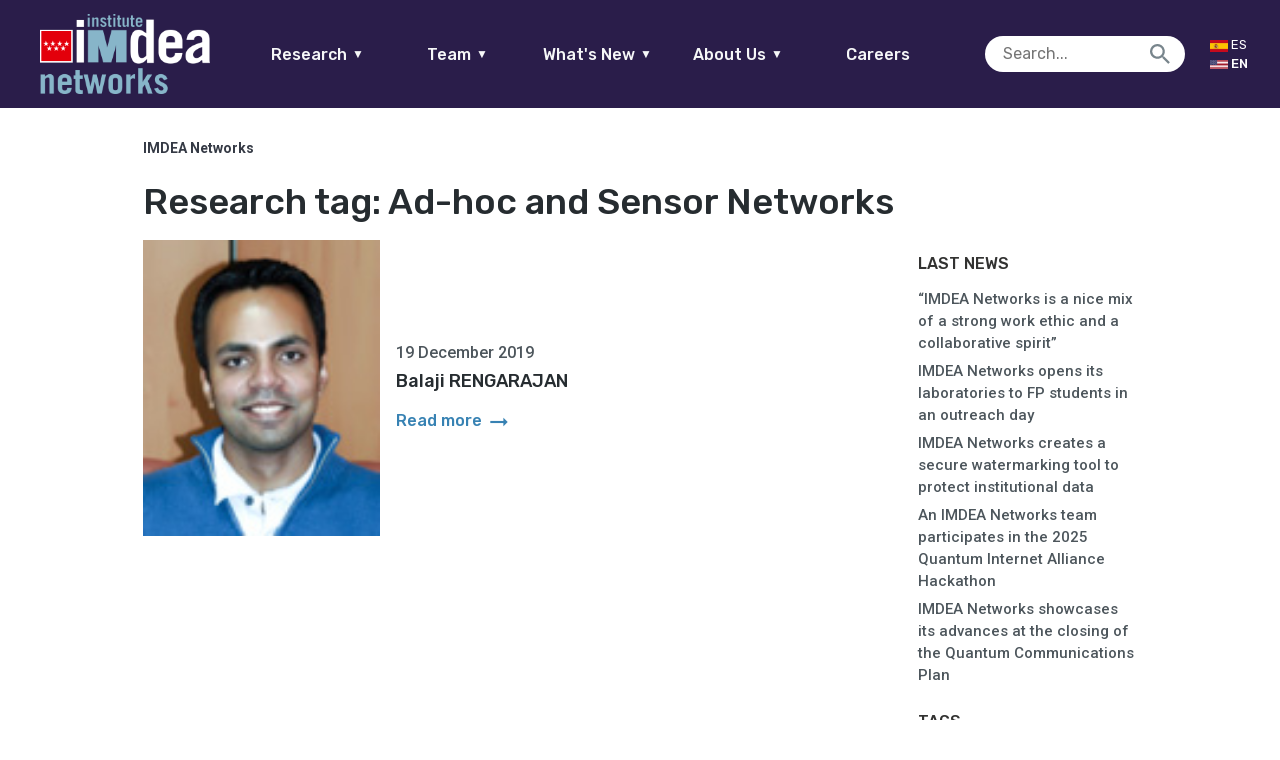

--- FILE ---
content_type: text/html; charset=UTF-8
request_url: https://networks.imdea.org/research_tags/ad-hoc-and-sensor-networks/
body_size: 15430
content:

<!doctype html>
<html lang="en-US" class="no-js">
	<head>
		<meta charset="UTF-8">
		<title>Ad-hoc and Sensor Networks Archives - IMDEA Networks : IMDEA Networks</title>
				<meta name="google-site-verification" content="gnzUzY8enaFDplUiyNAqaV08Wv-REHivaZxb496TL6Y" />
        <link href="https://networks.imdea.org/wp-content/themes/in/img/icons/favicon.ico?v=5" rel="shortcut icon">
        <link href="https://networks.imdea.org/wp-content/themes/in/img/icons/apple-touch-icon-precomposed.png?v=5" sizes="180x180" rel="apple-touch-icon-precomposed">

		
		<meta http-equiv="X-UA-Compatible" content="IE=edge,chrome=1">
		<meta name="viewport" content="width=device-width, initial-scale=1.0">
		<meta name="format-detection" content="telephone=no">
		<!-- 0.1857430934906 -->
		<script type="text/javascript">
		    var isIE = false;
		    var UAString = navigator.userAgent;
			if (UAString.indexOf("Trident") !== -1 && UAString.indexOf("rv:11") !== -1)
			{
			    isIE = true;
			}
		</script>


		<meta name='robots' content='index, follow, max-image-preview:large, max-snippet:-1, max-video-preview:-1' />

	<!-- This site is optimized with the Yoast SEO plugin v26.7 - https://yoast.com/wordpress/plugins/seo/ -->
	<link rel="canonical" href="https://networks.imdea.org/research_tags/ad-hoc-and-sensor-networks/" />
	<meta property="og:locale" content="en_US" />
	<meta property="og:type" content="article" />
	<meta property="og:title" content="Ad-hoc and Sensor Networks Archives - IMDEA Networks" />
	<meta property="og:url" content="https://networks.imdea.org/research_tags/ad-hoc-and-sensor-networks/" />
	<meta property="og:site_name" content="IMDEA Networks" />
	<meta name="twitter:card" content="summary_large_image" />
	<script type="application/ld+json" class="yoast-schema-graph">{"@context":"https://schema.org","@graph":[{"@type":"CollectionPage","@id":"https://networks.imdea.org/research_tags/ad-hoc-and-sensor-networks/","url":"https://networks.imdea.org/research_tags/ad-hoc-and-sensor-networks/","name":"Ad-hoc and Sensor Networks Archives - IMDEA Networks","isPartOf":{"@id":"https://networks.imdea.org/#website"},"primaryImageOfPage":{"@id":"https://networks.imdea.org/research_tags/ad-hoc-and-sensor-networks/#primaryimage"},"image":{"@id":"https://networks.imdea.org/research_tags/ad-hoc-and-sensor-networks/#primaryimage"},"thumbnailUrl":"https://networks.imdea.org/wp-content/uploads/2020/04/balaji_rengarajan_web.png","breadcrumb":{"@id":"https://networks.imdea.org/research_tags/ad-hoc-and-sensor-networks/#breadcrumb"},"inLanguage":"en-US"},{"@type":"ImageObject","inLanguage":"en-US","@id":"https://networks.imdea.org/research_tags/ad-hoc-and-sensor-networks/#primaryimage","url":"https://networks.imdea.org/wp-content/uploads/2020/04/balaji_rengarajan_web.png","contentUrl":"https://networks.imdea.org/wp-content/uploads/2020/04/balaji_rengarajan_web.png","width":100,"height":125,"caption":"https://www.networks.imdea.org/sites/default/files/images/people/balaji_rengarajan_web.png"},{"@type":"BreadcrumbList","@id":"https://networks.imdea.org/research_tags/ad-hoc-and-sensor-networks/#breadcrumb","itemListElement":[{"@type":"ListItem","position":1,"name":"Home","item":"https://networks.imdea.org/"},{"@type":"ListItem","position":2,"name":"Ad-hoc and Sensor Networks"}]},{"@type":"WebSite","@id":"https://networks.imdea.org/#website","url":"https://networks.imdea.org/","name":"IMDEA Networks","description":"IMDEA Networks Multisite","potentialAction":[{"@type":"SearchAction","target":{"@type":"EntryPoint","urlTemplate":"https://networks.imdea.org/?s={search_term_string}"},"query-input":{"@type":"PropertyValueSpecification","valueRequired":true,"valueName":"search_term_string"}}],"inLanguage":"en-US"}]}</script>
	<!-- / Yoast SEO plugin. -->


<link rel='dns-prefetch' href='//fonts.googleapis.com' />
<style id='wp-img-auto-sizes-contain-inline-css' type='text/css'>
img:is([sizes=auto i],[sizes^="auto," i]){contain-intrinsic-size:3000px 1500px}
/*# sourceURL=wp-img-auto-sizes-contain-inline-css */
</style>
<link rel='stylesheet' id='dashicons-css' href='https://networks.imdea.org/wp-includes/css/dashicons.min.css?ver=6.9' media='all' />
<link rel='stylesheet' id='thickbox-css' href='https://networks.imdea.org/wp-includes/js/thickbox/thickbox.css?ver=6.9' media='all' />
<link rel='stylesheet' id='formidable-css' href='https://networks.imdea.org/wp-content/plugins/formidable/css/formidableforms1.css?ver=12181605' media='all' />
<style id='wp-emoji-styles-inline-css' type='text/css'>

	img.wp-smiley, img.emoji {
		display: inline !important;
		border: none !important;
		box-shadow: none !important;
		height: 1em !important;
		width: 1em !important;
		margin: 0 0.07em !important;
		vertical-align: -0.1em !important;
		background: none !important;
		padding: 0 !important;
	}
/*# sourceURL=wp-emoji-styles-inline-css */
</style>
<style id='wp-block-library-inline-css' type='text/css'>
:root{--wp-block-synced-color:#7a00df;--wp-block-synced-color--rgb:122,0,223;--wp-bound-block-color:var(--wp-block-synced-color);--wp-editor-canvas-background:#ddd;--wp-admin-theme-color:#007cba;--wp-admin-theme-color--rgb:0,124,186;--wp-admin-theme-color-darker-10:#006ba1;--wp-admin-theme-color-darker-10--rgb:0,107,160.5;--wp-admin-theme-color-darker-20:#005a87;--wp-admin-theme-color-darker-20--rgb:0,90,135;--wp-admin-border-width-focus:2px}@media (min-resolution:192dpi){:root{--wp-admin-border-width-focus:1.5px}}.wp-element-button{cursor:pointer}:root .has-very-light-gray-background-color{background-color:#eee}:root .has-very-dark-gray-background-color{background-color:#313131}:root .has-very-light-gray-color{color:#eee}:root .has-very-dark-gray-color{color:#313131}:root .has-vivid-green-cyan-to-vivid-cyan-blue-gradient-background{background:linear-gradient(135deg,#00d084,#0693e3)}:root .has-purple-crush-gradient-background{background:linear-gradient(135deg,#34e2e4,#4721fb 50%,#ab1dfe)}:root .has-hazy-dawn-gradient-background{background:linear-gradient(135deg,#faaca8,#dad0ec)}:root .has-subdued-olive-gradient-background{background:linear-gradient(135deg,#fafae1,#67a671)}:root .has-atomic-cream-gradient-background{background:linear-gradient(135deg,#fdd79a,#004a59)}:root .has-nightshade-gradient-background{background:linear-gradient(135deg,#330968,#31cdcf)}:root .has-midnight-gradient-background{background:linear-gradient(135deg,#020381,#2874fc)}:root{--wp--preset--font-size--normal:16px;--wp--preset--font-size--huge:42px}.has-regular-font-size{font-size:1em}.has-larger-font-size{font-size:2.625em}.has-normal-font-size{font-size:var(--wp--preset--font-size--normal)}.has-huge-font-size{font-size:var(--wp--preset--font-size--huge)}.has-text-align-center{text-align:center}.has-text-align-left{text-align:left}.has-text-align-right{text-align:right}.has-fit-text{white-space:nowrap!important}#end-resizable-editor-section{display:none}.aligncenter{clear:both}.items-justified-left{justify-content:flex-start}.items-justified-center{justify-content:center}.items-justified-right{justify-content:flex-end}.items-justified-space-between{justify-content:space-between}.screen-reader-text{border:0;clip-path:inset(50%);height:1px;margin:-1px;overflow:hidden;padding:0;position:absolute;width:1px;word-wrap:normal!important}.screen-reader-text:focus{background-color:#ddd;clip-path:none;color:#444;display:block;font-size:1em;height:auto;left:5px;line-height:normal;padding:15px 23px 14px;text-decoration:none;top:5px;width:auto;z-index:100000}html :where(.has-border-color){border-style:solid}html :where([style*=border-top-color]){border-top-style:solid}html :where([style*=border-right-color]){border-right-style:solid}html :where([style*=border-bottom-color]){border-bottom-style:solid}html :where([style*=border-left-color]){border-left-style:solid}html :where([style*=border-width]){border-style:solid}html :where([style*=border-top-width]){border-top-style:solid}html :where([style*=border-right-width]){border-right-style:solid}html :where([style*=border-bottom-width]){border-bottom-style:solid}html :where([style*=border-left-width]){border-left-style:solid}html :where(img[class*=wp-image-]){height:auto;max-width:100%}:where(figure){margin:0 0 1em}html :where(.is-position-sticky){--wp-admin--admin-bar--position-offset:var(--wp-admin--admin-bar--height,0px)}@media screen and (max-width:600px){html :where(.is-position-sticky){--wp-admin--admin-bar--position-offset:0px}}

/*# sourceURL=wp-block-library-inline-css */
</style><style id='global-styles-inline-css' type='text/css'>
:root{--wp--preset--aspect-ratio--square: 1;--wp--preset--aspect-ratio--4-3: 4/3;--wp--preset--aspect-ratio--3-4: 3/4;--wp--preset--aspect-ratio--3-2: 3/2;--wp--preset--aspect-ratio--2-3: 2/3;--wp--preset--aspect-ratio--16-9: 16/9;--wp--preset--aspect-ratio--9-16: 9/16;--wp--preset--color--black: #000000;--wp--preset--color--cyan-bluish-gray: #abb8c3;--wp--preset--color--white: #ffffff;--wp--preset--color--pale-pink: #f78da7;--wp--preset--color--vivid-red: #cf2e2e;--wp--preset--color--luminous-vivid-orange: #ff6900;--wp--preset--color--luminous-vivid-amber: #fcb900;--wp--preset--color--light-green-cyan: #7bdcb5;--wp--preset--color--vivid-green-cyan: #00d084;--wp--preset--color--pale-cyan-blue: #8ed1fc;--wp--preset--color--vivid-cyan-blue: #0693e3;--wp--preset--color--vivid-purple: #9b51e0;--wp--preset--gradient--vivid-cyan-blue-to-vivid-purple: linear-gradient(135deg,rgb(6,147,227) 0%,rgb(155,81,224) 100%);--wp--preset--gradient--light-green-cyan-to-vivid-green-cyan: linear-gradient(135deg,rgb(122,220,180) 0%,rgb(0,208,130) 100%);--wp--preset--gradient--luminous-vivid-amber-to-luminous-vivid-orange: linear-gradient(135deg,rgb(252,185,0) 0%,rgb(255,105,0) 100%);--wp--preset--gradient--luminous-vivid-orange-to-vivid-red: linear-gradient(135deg,rgb(255,105,0) 0%,rgb(207,46,46) 100%);--wp--preset--gradient--very-light-gray-to-cyan-bluish-gray: linear-gradient(135deg,rgb(238,238,238) 0%,rgb(169,184,195) 100%);--wp--preset--gradient--cool-to-warm-spectrum: linear-gradient(135deg,rgb(74,234,220) 0%,rgb(151,120,209) 20%,rgb(207,42,186) 40%,rgb(238,44,130) 60%,rgb(251,105,98) 80%,rgb(254,248,76) 100%);--wp--preset--gradient--blush-light-purple: linear-gradient(135deg,rgb(255,206,236) 0%,rgb(152,150,240) 100%);--wp--preset--gradient--blush-bordeaux: linear-gradient(135deg,rgb(254,205,165) 0%,rgb(254,45,45) 50%,rgb(107,0,62) 100%);--wp--preset--gradient--luminous-dusk: linear-gradient(135deg,rgb(255,203,112) 0%,rgb(199,81,192) 50%,rgb(65,88,208) 100%);--wp--preset--gradient--pale-ocean: linear-gradient(135deg,rgb(255,245,203) 0%,rgb(182,227,212) 50%,rgb(51,167,181) 100%);--wp--preset--gradient--electric-grass: linear-gradient(135deg,rgb(202,248,128) 0%,rgb(113,206,126) 100%);--wp--preset--gradient--midnight: linear-gradient(135deg,rgb(2,3,129) 0%,rgb(40,116,252) 100%);--wp--preset--font-size--small: 13px;--wp--preset--font-size--medium: 20px;--wp--preset--font-size--large: 36px;--wp--preset--font-size--x-large: 42px;--wp--preset--spacing--20: 0.44rem;--wp--preset--spacing--30: 0.67rem;--wp--preset--spacing--40: 1rem;--wp--preset--spacing--50: 1.5rem;--wp--preset--spacing--60: 2.25rem;--wp--preset--spacing--70: 3.38rem;--wp--preset--spacing--80: 5.06rem;--wp--preset--shadow--natural: 6px 6px 9px rgba(0, 0, 0, 0.2);--wp--preset--shadow--deep: 12px 12px 50px rgba(0, 0, 0, 0.4);--wp--preset--shadow--sharp: 6px 6px 0px rgba(0, 0, 0, 0.2);--wp--preset--shadow--outlined: 6px 6px 0px -3px rgb(255, 255, 255), 6px 6px rgb(0, 0, 0);--wp--preset--shadow--crisp: 6px 6px 0px rgb(0, 0, 0);}:where(.is-layout-flex){gap: 0.5em;}:where(.is-layout-grid){gap: 0.5em;}body .is-layout-flex{display: flex;}.is-layout-flex{flex-wrap: wrap;align-items: center;}.is-layout-flex > :is(*, div){margin: 0;}body .is-layout-grid{display: grid;}.is-layout-grid > :is(*, div){margin: 0;}:where(.wp-block-columns.is-layout-flex){gap: 2em;}:where(.wp-block-columns.is-layout-grid){gap: 2em;}:where(.wp-block-post-template.is-layout-flex){gap: 1.25em;}:where(.wp-block-post-template.is-layout-grid){gap: 1.25em;}.has-black-color{color: var(--wp--preset--color--black) !important;}.has-cyan-bluish-gray-color{color: var(--wp--preset--color--cyan-bluish-gray) !important;}.has-white-color{color: var(--wp--preset--color--white) !important;}.has-pale-pink-color{color: var(--wp--preset--color--pale-pink) !important;}.has-vivid-red-color{color: var(--wp--preset--color--vivid-red) !important;}.has-luminous-vivid-orange-color{color: var(--wp--preset--color--luminous-vivid-orange) !important;}.has-luminous-vivid-amber-color{color: var(--wp--preset--color--luminous-vivid-amber) !important;}.has-light-green-cyan-color{color: var(--wp--preset--color--light-green-cyan) !important;}.has-vivid-green-cyan-color{color: var(--wp--preset--color--vivid-green-cyan) !important;}.has-pale-cyan-blue-color{color: var(--wp--preset--color--pale-cyan-blue) !important;}.has-vivid-cyan-blue-color{color: var(--wp--preset--color--vivid-cyan-blue) !important;}.has-vivid-purple-color{color: var(--wp--preset--color--vivid-purple) !important;}.has-black-background-color{background-color: var(--wp--preset--color--black) !important;}.has-cyan-bluish-gray-background-color{background-color: var(--wp--preset--color--cyan-bluish-gray) !important;}.has-white-background-color{background-color: var(--wp--preset--color--white) !important;}.has-pale-pink-background-color{background-color: var(--wp--preset--color--pale-pink) !important;}.has-vivid-red-background-color{background-color: var(--wp--preset--color--vivid-red) !important;}.has-luminous-vivid-orange-background-color{background-color: var(--wp--preset--color--luminous-vivid-orange) !important;}.has-luminous-vivid-amber-background-color{background-color: var(--wp--preset--color--luminous-vivid-amber) !important;}.has-light-green-cyan-background-color{background-color: var(--wp--preset--color--light-green-cyan) !important;}.has-vivid-green-cyan-background-color{background-color: var(--wp--preset--color--vivid-green-cyan) !important;}.has-pale-cyan-blue-background-color{background-color: var(--wp--preset--color--pale-cyan-blue) !important;}.has-vivid-cyan-blue-background-color{background-color: var(--wp--preset--color--vivid-cyan-blue) !important;}.has-vivid-purple-background-color{background-color: var(--wp--preset--color--vivid-purple) !important;}.has-black-border-color{border-color: var(--wp--preset--color--black) !important;}.has-cyan-bluish-gray-border-color{border-color: var(--wp--preset--color--cyan-bluish-gray) !important;}.has-white-border-color{border-color: var(--wp--preset--color--white) !important;}.has-pale-pink-border-color{border-color: var(--wp--preset--color--pale-pink) !important;}.has-vivid-red-border-color{border-color: var(--wp--preset--color--vivid-red) !important;}.has-luminous-vivid-orange-border-color{border-color: var(--wp--preset--color--luminous-vivid-orange) !important;}.has-luminous-vivid-amber-border-color{border-color: var(--wp--preset--color--luminous-vivid-amber) !important;}.has-light-green-cyan-border-color{border-color: var(--wp--preset--color--light-green-cyan) !important;}.has-vivid-green-cyan-border-color{border-color: var(--wp--preset--color--vivid-green-cyan) !important;}.has-pale-cyan-blue-border-color{border-color: var(--wp--preset--color--pale-cyan-blue) !important;}.has-vivid-cyan-blue-border-color{border-color: var(--wp--preset--color--vivid-cyan-blue) !important;}.has-vivid-purple-border-color{border-color: var(--wp--preset--color--vivid-purple) !important;}.has-vivid-cyan-blue-to-vivid-purple-gradient-background{background: var(--wp--preset--gradient--vivid-cyan-blue-to-vivid-purple) !important;}.has-light-green-cyan-to-vivid-green-cyan-gradient-background{background: var(--wp--preset--gradient--light-green-cyan-to-vivid-green-cyan) !important;}.has-luminous-vivid-amber-to-luminous-vivid-orange-gradient-background{background: var(--wp--preset--gradient--luminous-vivid-amber-to-luminous-vivid-orange) !important;}.has-luminous-vivid-orange-to-vivid-red-gradient-background{background: var(--wp--preset--gradient--luminous-vivid-orange-to-vivid-red) !important;}.has-very-light-gray-to-cyan-bluish-gray-gradient-background{background: var(--wp--preset--gradient--very-light-gray-to-cyan-bluish-gray) !important;}.has-cool-to-warm-spectrum-gradient-background{background: var(--wp--preset--gradient--cool-to-warm-spectrum) !important;}.has-blush-light-purple-gradient-background{background: var(--wp--preset--gradient--blush-light-purple) !important;}.has-blush-bordeaux-gradient-background{background: var(--wp--preset--gradient--blush-bordeaux) !important;}.has-luminous-dusk-gradient-background{background: var(--wp--preset--gradient--luminous-dusk) !important;}.has-pale-ocean-gradient-background{background: var(--wp--preset--gradient--pale-ocean) !important;}.has-electric-grass-gradient-background{background: var(--wp--preset--gradient--electric-grass) !important;}.has-midnight-gradient-background{background: var(--wp--preset--gradient--midnight) !important;}.has-small-font-size{font-size: var(--wp--preset--font-size--small) !important;}.has-medium-font-size{font-size: var(--wp--preset--font-size--medium) !important;}.has-large-font-size{font-size: var(--wp--preset--font-size--large) !important;}.has-x-large-font-size{font-size: var(--wp--preset--font-size--x-large) !important;}
/*# sourceURL=global-styles-inline-css */
</style>

<style id='classic-theme-styles-inline-css' type='text/css'>
/*! This file is auto-generated */
.wp-block-button__link{color:#fff;background-color:#32373c;border-radius:9999px;box-shadow:none;text-decoration:none;padding:calc(.667em + 2px) calc(1.333em + 2px);font-size:1.125em}.wp-block-file__button{background:#32373c;color:#fff;text-decoration:none}
/*# sourceURL=/wp-includes/css/classic-themes.min.css */
</style>
<link rel='stylesheet' id='ptpdffrontend-css' href='https://networks.imdea.org/wp-content/plugins/wp-advanced-pdf/asset/css/front_end.css?ver=1.1.7' media='all' />
<link rel='stylesheet' id='fontawesome-css' href='https://networks.imdea.org/wp-content/themes/in/css/radiography/fontawesome.css?ver=5.0.2' media='all' />
<link rel='stylesheet' id='material-css' href='https://fonts.googleapis.com/icon?family=Material+Icons&#038;ver=1.0.0' media='all' />
<link rel='stylesheet' id='presence-css' href='https://networks.imdea.org/wp-content/themes/in/css/aspect/presence.css?ver=2.6' media='all' />
<link rel='stylesheet' id='base-css' href='https://networks.imdea.org/wp-content/themes/in/css/base.css?ver=2.6' media='all' />
<link rel='stylesheet' id='iefixs-css' href='https://networks.imdea.org/wp-content/themes/in/css/iefixs.css?ver=2.6' media='all' />
<link rel='stylesheet' id='dna2-css' href='https://networks.imdea.org/wp-content/themes/in/css/dna2.css?ver=2.6' media='all' />
<!--n2css--><!--n2js--><script type="text/javascript" src="https://networks.imdea.org/wp-includes/js/jquery/jquery.min.js?ver=3.7.1" id="jquery-core-js"></script>
<script type="text/javascript" src="https://networks.imdea.org/wp-includes/js/jquery/jquery-migrate.min.js?ver=3.4.1" id="jquery-migrate-js"></script>
<script type="text/javascript" id="ajaxsave-js-extra">
/* <![CDATA[ */
var postajaxsave = {"ajax_url":"https://networks.imdea.org/wp-admin/admin-ajax.php","baseUrl":"https://networks.imdea.org/wp-content/plugins/wp-advanced-pdf"};
//# sourceURL=ajaxsave-js-extra
/* ]]> */
</script>
<script type="text/javascript" src="https://networks.imdea.org/wp-content/plugins/wp-advanced-pdf/asset/js/ajaxsave.js?ver=1.1.7" id="ajaxsave-js"></script>
<script type="text/javascript" src="https://networks.imdea.org/wp-content/themes/in/js/structure/jquery.min.js?ver=1.0.0" id="jqueryFC-js"></script>
<link rel="https://api.w.org/" href="https://networks.imdea.org/wp-json/" /><div id="examplePopup1" style="display:none;"><div style='float:left;padding:20px 20px 20px 20px;'><h4>Enter your email Address</h4><input type="text" style="margin-top:10px" name="useremailID" id="useremailID"><input type="hidden" id="emailpostID"><input id='guest_email' style='margin-top:10px' class='button-primary' type='submit' name='email_submit' value='submit'></div></div><meta name="generator" content="qTranslate-XT 3.15.2" />
<link hreflang="x-default" href="https://networks.imdea.org/research_tags/ad-hoc-and-sensor-networks/" rel="alternate" />
<link hreflang="en" href="https://networks.imdea.org/research_tags/ad-hoc-and-sensor-networks/" rel="alternate" />
<link hreflang="es" href="https://networks.imdea.org/es/research_tags/ad-hoc-and-sensor-networks/" rel="alternate" />

	</head>
	<body class="archive tax-research_tags term-ad-hoc-and-sensor-networks term-1007 wp-theme-in no-aside en">
					<header style="min-width: 275px;" class="no-print">
				<a href="https://networks.imdea.org/" class="logo logo-mobile">
					<h1>IMDEA Networks</h1>
					<img style="image-rendering: -webkit-optimize-contrast;" src="https://networks.imdea.org/wp-content/themes/in/img/logo/logo-imdea-networks.png" alt="Logo IMDEA Networks">				</a>
				<div class="left">
				<a href="https://networks.imdea.org/" class="logo logo-fullw">
					<h1>IMDEA Networks</h1>
					<img style="image-rendering: -webkit-optimize-contrast;" src="https://networks.imdea.org/wp-content/themes/in/img/logo/logo-imdea-networks.png" alt="Logo IMDEA Networks">				</a>
				</div>
				<div class="center">
					<div style="width:100%;" id="main-menu">
						<nav id="main-nav">
							<ul style="margin: unset;" class="borde-abajo">
								<li>
									<a href="#">Research<span class="icon-abajo">▼</span></a>
									<ul class="nav-list" data-id="research-nav"><li id="menu-item-761" class="nav-target" data-parent-menu-item-id="0" data-child="has-no-child"><a href="https://networks.imdea.org/research/research-areas/" data-id="184" class="menu-item menu-item-type-post_type menu-item-object-page menu-item-761 sub" id="menu-item-761">Research Areas</a></li>
<li id="menu-item-331" class="nav-target" data-parent-menu-item-id="0" data-child="has-no-child"><a href="https://networks.imdea.org/research/projects-and-collaborations/" data-id="324" class="menu-item menu-item-type-post_type menu-item-object-page menu-item-331 sub" id="menu-item-331">Projects and Collaborations</a></li>
<li id="menu-item-811" class="nav-target" data-parent-menu-item-id="0" data-child="has-no-child"><a href="https://networks.imdea.org/research/publications-patents/" data-id="423" class="menu-item menu-item-type-post_type menu-item-object-page menu-item-811 sub" id="menu-item-811">Publications</a></li>
<li id="menu-item-20899" class="nav-target" data-parent-menu-item-id="0" data-child="has-no-child"><a href="https://networks.imdea.org/research/projects-and-collaborations/technology-transfer/" data-id="20613" class="menu-item menu-item-type-post_type menu-item-object-page menu-item-20899 sub" id="menu-item-20899">Technology Transfer</a></li>
<li id="menu-item-812" class="nav-target" data-parent-menu-item-id="0" data-child="has-no-child"><a href="https://networks.imdea.org/research/research-infraestructure/" data-id="431" class="menu-item menu-item-type-post_type menu-item-object-page menu-item-812 sub" id="menu-item-812">Research Infrastructure</a></li>
<li id="menu-item-813" class="nav-target" data-parent-menu-item-id="0" data-child="has-no-child"><a href="https://networks.imdea.org/research/awards/" data-id="435" class="menu-item menu-item-type-post_type menu-item-object-page menu-item-813 sub" id="menu-item-813">Awards</a></li>
<li id="menu-item-19092" class="nav-target" data-parent-menu-item-id="0" data-child="has-no-child"><a href="https://networks.imdea.org/annual-reports/" data-id="19087" class="menu-item menu-item-type-post_type menu-item-object-page menu-item-19092 sub" id="menu-item-19092">Annual Reports</a></li>
<li id="menu-item-19142" class="nav-target" data-parent-menu-item-id="0" data-child="has-no-child"><a href="/?p=499#scientific-council" data-id="19142" class="menu-item menu-item-type-custom menu-item-object-custom menu-item-19142 sub" id="menu-item-19142">Scientific Council</a></li>
</ul></li>
									<li>
									<a href="#">Team<span class="icon-abajo">▼</span></a>
									<ul class="nav-list" data-id="team-nav"><li id="menu-item-657" class="nav-target" data-parent-menu-item-id="0" data-child="has-no-child"><a href="https://networks.imdea.org/team/imdea-networks-team/" data-id="643" class="menu-item menu-item-type-post_type menu-item-object-page menu-item-657 sub" id="menu-item-657">IMDEA Networks Team</a></li>
<li id="menu-item-655" class="nav-target" data-parent-menu-item-id="0" data-child="has-no-child"><a href="https://networks.imdea.org/team/research-groups/" data-id="645" class="menu-item menu-item-type-post_type menu-item-object-page menu-item-655 sub" id="menu-item-655">Research Groups</a></li>
<li id="menu-item-18829" class="nav-target" data-parent-menu-item-id="0" data-child="has-no-child"><a href="https://networks.imdea.org/team/imdea-networks-team/alumni-network/" data-id="10274" class="menu-item menu-item-type-post_type menu-item-object-page menu-item-18829 sub" id="menu-item-18829">Alumni Network</a></li>
<li id="menu-item-18828" class="nav-target" data-parent-menu-item-id="0" data-child="has-no-child"><a href="https://networks.imdea.org/team/imdea-networks-team/former-members/" data-id="653" class="menu-item menu-item-type-post_type menu-item-object-page menu-item-18828 sub" id="menu-item-18828">Former Members</a></li>
<li id="menu-item-18830" class="nav-target" data-parent-menu-item-id="0" data-child="has-no-child"><a href="https://networks.imdea.org/directory/" data-id="504" class="menu-item menu-item-type-post_type menu-item-object-page menu-item-18830 sub" id="menu-item-18830">Directory</a></li>
</ul>								</li>
								<li>
									<a href="#">What's New<span class="icon-abajo">▼</span></a>
									<ul class="nav-list" data-id="latestnews-nav"><li id="menu-item-926" class="nav-target" data-parent-menu-item-id="0" data-child="has-no-child"><a href="https://networks.imdea.org/whatsnew/latest/" data-id="913" class="menu-item menu-item-type-post_type menu-item-object-page current_page_parent menu-item-926 sub" id="menu-item-926">News</a></li>
<li id="menu-item-925" class="nav-target" data-parent-menu-item-id="0" data-child="has-child"><a href="https://networks.imdea.org/whatsnew/events-agenda/" data-id="917" class="menu-item menu-item-type-post_type menu-item-object-page menu-item-has-children menu-item-925 sub" id="menu-item-925">Events Agenda<span class="icon"></span></a>
<ul class='nav-inner-list has-child'>
<li id="menu-item-26756" class="nav-target" data-parent-menu-item-id="925" data-child="has-no-child"><a href="https://networks.imdea.org/whatsnew/events-agenda/" data-id="917" class="menu-item menu-item-type-post_type menu-item-object-page menu-item-26756" id="menu-item-26756">Events agenda</a></li>
<li id="menu-item-21551" class="nav-target" data-parent-menu-item-id="925" data-child="has-no-child"><a href="https://networks.imdea.org/annual-workshops/" data-id="21540" class="menu-item menu-item-type-post_type menu-item-object-page menu-item-21551" id="menu-item-21551">Annual Workshops</a></li>
</ul>
</li>
<li id="menu-item-924" class="nav-target" data-parent-menu-item-id="0" data-child="has-no-child"><a href="https://networks.imdea.org/whatsnew/press-room/" data-id="919" class="menu-item menu-item-type-post_type menu-item-object-page menu-item-924 sub" id="menu-item-924">Press Room</a></li>
</ul>								</li>		
								<li>
									<a href="#">About Us<span class="icon-abajo">▼</span></a>
									<ul class="nav-list" data-id="latestnews-nav"><li id="menu-item-13091" class="nav-target" data-parent-menu-item-id="0" data-child="has-no-child"><a href="https://networks.imdea.org/about-imdea-networks/" data-id="497" class="menu-item menu-item-type-post_type menu-item-object-page menu-item-13091 sub" id="menu-item-13091">About IMDEA Networks</a></li>
<li id="menu-item-18861" class="nav-target" data-parent-menu-item-id="0" data-child="has-no-child"><a href="https://networks.imdea.org/organizational-structure/" data-id="499" class="menu-item menu-item-type-post_type menu-item-object-page menu-item-18861 sub" id="menu-item-18861">Organizational Structure</a></li>
<li id="menu-item-18874" class="nav-target" data-parent-menu-item-id="0" data-child="has-no-child"><a href="https://networks.imdea.org/our-goals-and-values/" data-id="18872" class="menu-item menu-item-type-post_type menu-item-object-page menu-item-18874 sub" id="menu-item-18874">Our Goals and Values</a></li>
<li id="menu-item-24877" class="nav-target" data-parent-menu-item-id="0" data-child="has-no-child"><a href="https://networks.imdea.org/gender-equality-plan/" data-id="24874" class="menu-item menu-item-type-post_type menu-item-object-page menu-item-24877 sub" id="menu-item-24877">Gender Equality Plan</a></li>
<li id="menu-item-21459" class="nav-target" data-parent-menu-item-id="0" data-child="has-no-child"><a href="https://networks.imdea.org/transparency/" data-id="506" class="menu-item menu-item-type-post_type menu-item-object-page menu-item-21459 sub" id="menu-item-21459">Transparency</a></li>
<li id="menu-item-18963" class="nav-target" data-parent-menu-item-id="0" data-child="has-no-child"><a href="https://networks.imdea.org/legal-status/" data-id="18961" class="menu-item menu-item-type-post_type menu-item-object-page menu-item-18963 sub" id="menu-item-18963">Legal Status</a></li>
<li id="menu-item-18862" class="nav-target" data-parent-menu-item-id="0" data-child="has-no-child"><a href="https://networks.imdea.org/contact/" data-id="502" class="menu-item menu-item-type-post_type menu-item-object-page menu-item-18862 sub" id="menu-item-18862">Contact</a></li>
</ul>								</li>
								<li id="menu-item-13092" class="nav-target" data-parent-menu-item-id="0" data-child="has-no-child"><a href="https://networks.imdea.org/job-opportunities/" data-id="647" class="menu-item menu-item-type-post_type menu-item-object-page menu-item-13092 sub" id="menu-item-13092">Careers</a></li>
							</ul>
						</nav>
					</div>
				</div>
				<div class="search-trigger"></div>
				<div class="burger" nav-target="research_nav">
					<span></span>
					<span></span>
					<span></span>
				</div>
				</div>
				<div class="right"><!--margin-bottom: 10px;margin-top: 30px;-->
					<div style="width:100%;display:flex;justify-content: flex-end; margin-right: 6%;align-items: center;">
						<div class="search-wrapper">
							<form role="search" method="get" class="search-form" action="https://networks.imdea.org/">
								<input type="search" class="search-field" placeholder="Search..." value="" name="s">
								<input type="hidden" name="search-type" value="normal">
								<input type="submit" class="icon" value="" />
							</form>
						</div>
						<div id="lang-switch">
													<a href="/es/?p=3654" class="lang-trigger " title="Español" style="min-width: 50px;">
								<img src="/wp-content/uploads/2020/11/es.jpg" style="width: 18px;">
								<span>Es</span>
							</a>
							<a href="/en/?p=3654" class="lang-trigger active" title="English" style="min-width: 50px;">
								<img src="/wp-content/uploads/2020/11/us.jpg" style="width: 18px;">
								<span>En</span>
							</a>
						</div>
					</div>
			</header>

			<div class="sidebar">
				<a href="javascript:void(0)" class="close-btn"></a>
				<!-- ---------------------------------------------------------------------------------------------------------------------------- -->
				<nav class="scroll scroll-nav">
					<div class="nav-wrappers desplegable" id="research_nav">
						<p class="title">Research<span class="icon"></span></p>
						<ul class="nav-list" data-id="research-nav"><li class="nav-target" data-parent-menu-item-id="0" data-child="has-no-child"><a href="https://networks.imdea.org/research/research-areas/" data-id="184" class="menu-item menu-item-type-post_type menu-item-object-page menu-item-761 sub">Research Areas</a></li>
<li class="nav-target" data-parent-menu-item-id="0" data-child="has-no-child"><a href="https://networks.imdea.org/research/projects-and-collaborations/" data-id="324" class="menu-item menu-item-type-post_type menu-item-object-page menu-item-331 sub">Projects and Collaborations</a></li>
<li class="nav-target" data-parent-menu-item-id="0" data-child="has-no-child"><a href="https://networks.imdea.org/research/publications-patents/" data-id="423" class="menu-item menu-item-type-post_type menu-item-object-page menu-item-811 sub">Publications</a></li>
<li class="nav-target" data-parent-menu-item-id="0" data-child="has-no-child"><a href="https://networks.imdea.org/research/projects-and-collaborations/technology-transfer/" data-id="20613" class="menu-item menu-item-type-post_type menu-item-object-page menu-item-20899 sub">Technology Transfer</a></li>
<li class="nav-target" data-parent-menu-item-id="0" data-child="has-no-child"><a href="https://networks.imdea.org/research/research-infraestructure/" data-id="431" class="menu-item menu-item-type-post_type menu-item-object-page menu-item-812 sub">Research Infrastructure</a></li>
<li class="nav-target" data-parent-menu-item-id="0" data-child="has-no-child"><a href="https://networks.imdea.org/research/awards/" data-id="435" class="menu-item menu-item-type-post_type menu-item-object-page menu-item-813 sub">Awards</a></li>
<li class="nav-target" data-parent-menu-item-id="0" data-child="has-no-child"><a href="https://networks.imdea.org/annual-reports/" data-id="19087" class="menu-item menu-item-type-post_type menu-item-object-page menu-item-19092 sub">Annual Reports</a></li>
<li class="nav-target" data-parent-menu-item-id="0" data-child="has-no-child"><a href="/?p=499#scientific-council" data-id="19142" class="menu-item menu-item-type-custom menu-item-object-custom menu-item-19142 sub">Scientific Council</a></li>
</ul>					</div>
					<div class="nav-wrappers desplegable" id="research_nav">
						<p class="title">Team<span class="icon"></span></p>
						<ul class="nav-list" data-id="team-nav"><li class="nav-target" data-parent-menu-item-id="0" data-child="has-no-child"><a href="https://networks.imdea.org/team/imdea-networks-team/" data-id="643" class="menu-item menu-item-type-post_type menu-item-object-page menu-item-657 sub">IMDEA Networks Team</a></li>
<li class="nav-target" data-parent-menu-item-id="0" data-child="has-no-child"><a href="https://networks.imdea.org/team/research-groups/" data-id="645" class="menu-item menu-item-type-post_type menu-item-object-page menu-item-655 sub">Research Groups</a></li>
<li class="nav-target" data-parent-menu-item-id="0" data-child="has-no-child"><a href="https://networks.imdea.org/team/imdea-networks-team/alumni-network/" data-id="10274" class="menu-item menu-item-type-post_type menu-item-object-page menu-item-18829 sub">Alumni Network</a></li>
<li class="nav-target" data-parent-menu-item-id="0" data-child="has-no-child"><a href="https://networks.imdea.org/team/imdea-networks-team/former-members/" data-id="653" class="menu-item menu-item-type-post_type menu-item-object-page menu-item-18828 sub">Former Members</a></li>
<li class="nav-target" data-parent-menu-item-id="0" data-child="has-no-child"><a href="https://networks.imdea.org/directory/" data-id="504" class="menu-item menu-item-type-post_type menu-item-object-page menu-item-18830 sub">Directory</a></li>
</ul>					</div>
					<div class="nav-wrappers desplegable" id="research_nav">
						<p class="title">What's New<span class="icon"></span></p>
						<ul class="nav-list" data-id="latestnews-nav"><li class="nav-target" data-parent-menu-item-id="0" data-child="has-no-child"><a href="https://networks.imdea.org/whatsnew/latest/" data-id="913" class="menu-item menu-item-type-post_type menu-item-object-page current_page_parent menu-item-926 sub">News</a></li>
<li class="nav-target" data-parent-menu-item-id="0" data-child="has-child"><a href="https://networks.imdea.org/whatsnew/events-agenda/" data-id="917" class="menu-item menu-item-type-post_type menu-item-object-page menu-item-has-children menu-item-925 sub">Events Agenda<span class="icon"></span></a>
<ul class='nav-inner-list has-child'>
<li class="nav-target" data-parent-menu-item-id="925" data-child="has-no-child"><a href="https://networks.imdea.org/whatsnew/events-agenda/" data-id="917" class="menu-item menu-item-type-post_type menu-item-object-page menu-item-26756">Events agenda</a></li>
<li class="nav-target" data-parent-menu-item-id="925" data-child="has-no-child"><a href="https://networks.imdea.org/annual-workshops/" data-id="21540" class="menu-item menu-item-type-post_type menu-item-object-page menu-item-21551">Annual Workshops</a></li>
</ul>
</li>
<li class="nav-target" data-parent-menu-item-id="0" data-child="has-no-child"><a href="https://networks.imdea.org/whatsnew/press-room/" data-id="919" class="menu-item menu-item-type-post_type menu-item-object-page menu-item-924 sub">Press Room</a></li>
</ul>					</div>
					<div class="nav-wrapper" id="team_nav">
						<p class="title"><a href="https://networks.imdea.org/about-imdea-networks/">About Us</a><span class="icon"></span></p>
					</div>
					<div class="nav-wrapper" id="latest_nav">
						<p class="title"><a href="https://networks.imdea.org/job-opportunities/">Careers</a><span class="icon"></span></p>
					</div>
				</nav>
				<!-- ---------------------------------------------------------------------------------------------------------------------------- -->
				<div class="sidebar-footer">
					<a href="https://networks.imdea.org/imdea-networks-is-a-nice-mix-of-a-strong-work-ethic-and-a-collaborative-spirit/" sc-target="research_nav" class="sidebar-card" style="background-image: url(https://networks.imdea.org/wp-content/themes/in/img/generic-bg.jpg)">	<h3 class="title">“IMDEA Networks is a nice mix of a strong work ethic and a collaborative spirit”</h3>	<span class="link">Read more</span></a>
					<a href="https://networks.imdea.org/job/phd-student-position-in-trustworthy-agentic-ai-for-6g-networks/" sc-target="team_nav" class="sidebar-card" style="background-image: url(https://networks.imdea.org/wp-content/themes/in/img/generic-bg.jpg)">	<h3 class="title">PhD Student Position in Trustworthy Agentic AI for 6G Networks</h3>	<span class="link">Read more</span></a><a href="https://networks.imdea.org/imdea-networks-is-a-nice-mix-of-a-strong-work-ethic-and-a-collaborative-spirit/" sc-target="latest_nav" class="sidebar-card" style="background-image: url(https://networks.imdea.org/wp-content/themes/in/img/generic-bg.jpg)">	<h3 class="title">“IMDEA Networks is a nice mix of a strong work ethic and a collaborative spirit”</h3>	<span class="link">Read more</span></a>

					<!-- <ul class="sm-links">
					<li><a href="https://x.com/IMDEA_Networks  " target="_blank" class="tw"></a></li><li><a href="https://www.youtube.com/c/IMDEANetworksInstituteLeganes" target="_blank" class="yt"></a></li><li><a href="https://www.linkedin.com/company/imdea-networks/" target="_blank" class="li"></a></li><li><a href="https://www.instagram.com/imdea_networks/" target="_blank" class="ig"></a></li>					</ul> -->
				</div>
			</div>
<main id="post_archive">
	<!-- <div id="parallax_image" class="container-fluid">
		<div class="slide_content featured_image" style="background-image:url(https://networks.imdea.org/wp-content/themes/in/img/waves/wave-panoramic-curious-01.png)">
		</div>
	</div> -->
	<div id="breadcrumb" class="section">
		<div class="container">
			<div class="row">
				<div class="col-12">
					<div class="breadcrumbs" itemscope itemtype="http://schema.org/BreadcrumbList"><span id="home-breadcrumb" itemprop="itemListElement" itemscope itemtype="http://schema.org/ListItem"><a class="breadcrumbs__link" href="https://networks.imdea.org/" itemprop="item"><span itemprop="name">IMDEA Networks</span></a><meta itemprop="position" content="IMDEA Networks" /></span></div><!-- .breadcrumbs -->				</div>
			</div>
		</div>
	</div>
	<section class="posts-page">
		<div class="container">
			<div class="row">
				<div class="col-12">
					<h1 id="blog_h1">Research tag: <span>Ad-hoc and Sensor Networks</span></h1>
				</div>
			</div>		
			<div class="row justify-content-start">
				<div class="col-12 col-lg-9">

					<!-- // LOOP // -->
					<div class="row">
						<div class="col-12 post_block">
	<div class="row">
		<div class="col-12 col-sm-12 col-md-5 col-lg-4">
			<div class="responsive_image">
				<a href="https://networks.imdea.org/team/imdea-networks-team/people/balaji-rengarajan/">
					<img src="https://networks.imdea.org/wp-content/uploads/2020/04/balaji_rengarajan_web.png" class="attachment-landscape-card size-landscape-card wp-post-image" alt="" decoding="async" />            	</a>
			</div>
		</div>
		<div class="col-12 col-sm-12 col-md-7 col-lg-8">
			<div class="post-date" style="text-transform: capitalize;">19 December 2019</div>
			<a class="post-title" href="https://networks.imdea.org/team/imdea-networks-team/people/balaji-rengarajan/"><h4>Balaji RENGARAJAN</h4></a>
			<p></p>			<a class="read-more link_with_arrow curious" href="https://networks.imdea.org/team/imdea-networks-team/people/balaji-rengarajan/">Read more  <i class="material-icons long-arrow">arrow_right_alt</i></a>
			<br>
		</div>
	</div>
</div>
					</div>

					<!-- // PAGINATION // -->
					<div id="pagination" class="col-12">
											</div>	

				</div>

				<div id="blog_sidebar" class="col-12 col-md-6 col-lg-3"> 
					
		<div id="recent-posts-3" class="widget_recent_entries">
		<h3>Last News</h3>
		<ul>
											<li>
					<a href="https://networks.imdea.org/imdea-networks-is-a-nice-mix-of-a-strong-work-ethic-and-a-collaborative-spirit/">“IMDEA Networks is a nice mix of a strong work ethic and a collaborative spirit”</a>
									</li>
											<li>
					<a href="https://networks.imdea.org/imdea-networks-opens-its-laboratories-to-fp-students-in-an-outreach-day/">IMDEA Networks opens its laboratories to FP students in an outreach day</a>
									</li>
											<li>
					<a href="https://networks.imdea.org/imdea-networks-creates-a-secure-watermarking-tool-to-protect-institutional-data/">IMDEA Networks creates a secure watermarking tool to protect institutional data</a>
									</li>
											<li>
					<a href="https://networks.imdea.org/an-imdea-networks-team-participates-in-the-2025-quantum-internet-alliance-hackathon/">An IMDEA Networks team participates in the 2025 Quantum Internet Alliance Hackathon</a>
									</li>
											<li>
					<a href="https://networks.imdea.org/imdea-networks-showcases-its-advances-at-the-closing-of-the-quantum-communications-plan/">IMDEA Networks showcases its advances at the closing of the Quantum Communications Plan</a>
									</li>
					</ul>

		</div><div id="tag_cloud-3" class="widget_tag_cloud"><h3>Tags</h3><div class="tagcloud"><a href="https://networks.imdea.org/tag/5g/" class="tag-cloud-link tag-link-468 tag-link-position-1" style="font-size: 19.46017699115pt;" aria-label="5G (214 items)">5G</a>
<a href="https://networks.imdea.org/tag/5tonic/" class="tag-cloud-link tag-link-469 tag-link-position-2" style="font-size: 17.911504424779pt;" aria-label="5TONIC (119 items)">5TONIC</a>
<a href="https://networks.imdea.org/tag/6g/" class="tag-cloud-link tag-link-1209 tag-link-position-3" style="font-size: 13.327433628319pt;" aria-label="6G (21 items)">6G</a>
<a href="https://networks.imdea.org/tag/artificial-intelligence-ai/" class="tag-cloud-link tag-link-492 tag-link-position-4" style="font-size: 14.87610619469pt;" aria-label="Artificial Intelligence (AI) (38 items)">Artificial Intelligence (AI)</a>
<a href="https://networks.imdea.org/tag/big-data/" class="tag-cloud-link tag-link-462 tag-link-position-5" style="font-size: 15.681415929204pt;" aria-label="Big Data (51 items)">Big Data</a>
<a href="https://networks.imdea.org/tag/blockchains-and-distributed-ledgers/" class="tag-cloud-link tag-link-493 tag-link-position-6" style="font-size: 11.716814159292pt;" aria-label="Blockchains and distributed ledgers (11 items)">Blockchains and distributed ledgers</a>
<a href="https://networks.imdea.org/tag/cloud-computing/" class="tag-cloud-link tag-link-497 tag-link-position-7" style="font-size: 14.566371681416pt;" aria-label="Cloud computing (34 items)">Cloud computing</a>
<a href="https://networks.imdea.org/tag/content-delivery-networks/" class="tag-cloud-link tag-link-500 tag-link-position-8" style="font-size: 12.955752212389pt;" aria-label="Content-delivery networks (18 items)">Content-delivery networks</a>
<a href="https://networks.imdea.org/tag/cybersecurity/" class="tag-cloud-link tag-link-1222 tag-link-position-9" style="font-size: 8pt;" aria-label="Cybersecurity (2 items)">Cybersecurity</a>
<a href="https://networks.imdea.org/tag/data-analytics/" class="tag-cloud-link tag-link-482 tag-link-position-10" style="font-size: 16.362831858407pt;" aria-label="Data analytics (67 items)">Data analytics</a>
<a href="https://networks.imdea.org/tag/energy-efficient-networks/" class="tag-cloud-link tag-link-498 tag-link-position-11" style="font-size: 13.761061946903pt;" aria-label="Energy-efficient networks (25 items)">Energy-efficient networks</a>
<a href="https://networks.imdea.org/tag/fog-and-edge-computing/" class="tag-cloud-link tag-link-491 tag-link-position-12" style="font-size: 14.008849557522pt;" aria-label="Fog and edge computing (27 items)">Fog and edge computing</a>
<a href="https://networks.imdea.org/tag/gps/" class="tag-cloud-link tag-link-501 tag-link-position-13" style="font-size: 8.7433628318584pt;" aria-label="GPS (3 items)">GPS</a>
<a href="https://networks.imdea.org/tag/imdea-initiative/" class="tag-cloud-link tag-link-463 tag-link-position-14" style="font-size: 16.486725663717pt;" aria-label="IMDEA Initiative (70 items)">IMDEA Initiative</a>
<a href="https://networks.imdea.org/tag/imdea-networks/" class="tag-cloud-link tag-link-464 tag-link-position-15" style="font-size: 22pt;" aria-label="IMDEA Networks (547 items)">IMDEA Networks</a>
<a href="https://networks.imdea.org/tag/indoor-positioning/" class="tag-cloud-link tag-link-495 tag-link-position-16" style="font-size: 10.29203539823pt;" aria-label="indoor positioning (6 items)">indoor positioning</a>
<a href="https://networks.imdea.org/tag/innovation/" class="tag-cloud-link tag-link-473 tag-link-position-17" style="font-size: 20.451327433628pt;" aria-label="Innovation (307 items)">Innovation</a>
<a href="https://networks.imdea.org/tag/internet/" class="tag-cloud-link tag-link-465 tag-link-position-18" style="font-size: 20.513274336283pt;" aria-label="Internet (314 items)">Internet</a>
<a href="https://networks.imdea.org/tag/internet-of-things-iot/" class="tag-cloud-link tag-link-470 tag-link-position-19" style="font-size: 17.106194690265pt;" aria-label="Internet of Things (IoT) (89 items)">Internet of Things (IoT)</a>
<a href="https://networks.imdea.org/tag/machine-learning/" class="tag-cloud-link tag-link-494 tag-link-position-20" style="font-size: 14.938053097345pt;" aria-label="Machine learning (39 items)">Machine learning</a>
<a href="https://networks.imdea.org/tag/millimeter-wave-communication/" class="tag-cloud-link tag-link-489 tag-link-position-21" style="font-size: 14.566371681416pt;" aria-label="Millimeter-wave communication (34 items)">Millimeter-wave communication</a>
<a href="https://networks.imdea.org/tag/mobile-computing/" class="tag-cloud-link tag-link-474 tag-link-position-22" style="font-size: 16.238938053097pt;" aria-label="Mobile computing (64 items)">Mobile computing</a>
<a href="https://networks.imdea.org/tag/mobile-devices/" class="tag-cloud-link tag-link-475 tag-link-position-23" style="font-size: 16.115044247788pt;" aria-label="Mobile devices (61 items)">Mobile devices</a>
<a href="https://networks.imdea.org/tag/mobile-internet-traffic/" class="tag-cloud-link tag-link-490 tag-link-position-24" style="font-size: 13.451327433628pt;" aria-label="Mobile internet traffic (22 items)">Mobile internet traffic</a>
<a href="https://networks.imdea.org/tag/network-analytics/" class="tag-cloud-link tag-link-488 tag-link-position-25" style="font-size: 13.327433628319pt;" aria-label="Network analytics (21 items)">Network analytics</a>
<a href="https://networks.imdea.org/tag/network-economics/" class="tag-cloud-link tag-link-485 tag-link-position-26" style="font-size: 11.716814159292pt;" aria-label="Network economics (11 items)">Network economics</a>
<a href="https://networks.imdea.org/tag/networked-systems/" class="tag-cloud-link tag-link-483 tag-link-position-27" style="font-size: 16.176991150442pt;" aria-label="Networked systems (62 items)">Networked systems</a>
<a href="https://networks.imdea.org/tag/network-measurements/" class="tag-cloud-link tag-link-496 tag-link-position-28" style="font-size: 13.327433628319pt;" aria-label="Network measurements (21 items)">Network measurements</a>
<a href="https://networks.imdea.org/tag/network-protocols-and-algorithms/" class="tag-cloud-link tag-link-466 tag-link-position-29" style="font-size: 16.238938053097pt;" aria-label="Network protocols and algorithms (64 items)">Network protocols and algorithms</a>
<a href="https://networks.imdea.org/tag/network-security/" class="tag-cloud-link tag-link-477 tag-link-position-30" style="font-size: 13.699115044248pt;" aria-label="Network security (24 items)">Network security</a>
<a href="https://networks.imdea.org/tag/network-virtualization/" class="tag-cloud-link tag-link-484 tag-link-position-31" style="font-size: 15.061946902655pt;" aria-label="Network virtualization (41 items)">Network virtualization</a>
<a href="https://networks.imdea.org/tag/nextonic/" class="tag-cloud-link tag-link-1238 tag-link-position-32" style="font-size: 8.7433628318584pt;" aria-label="NEXTONIC (3 items)">NEXTONIC</a>
<a href="https://networks.imdea.org/tag/privacy/" class="tag-cloud-link tag-link-471 tag-link-position-33" style="font-size: 16.176991150442pt;" aria-label="Privacy (62 items)">Privacy</a>
<a href="https://networks.imdea.org/tag/quantum-communication/" class="tag-cloud-link tag-link-1208 tag-link-position-34" style="font-size: 10.601769911504pt;" aria-label="Quantum Communication (7 items)">Quantum Communication</a>
<a href="https://networks.imdea.org/tag/social-networks/" class="tag-cloud-link tag-link-486 tag-link-position-35" style="font-size: 15.681415929204pt;" aria-label="Social networks (51 items)">Social networks</a>
<a href="https://networks.imdea.org/tag/uc3m/" class="tag-cloud-link tag-link-467 tag-link-position-36" style="font-size: 17.601769911504pt;" aria-label="UC3M (107 items)">UC3M</a>
<a href="https://networks.imdea.org/tag/underwater-networks/" class="tag-cloud-link tag-link-499 tag-link-position-37" style="font-size: 11.221238938053pt;" aria-label="Underwater networks (9 items)">Underwater networks</a>
<a href="https://networks.imdea.org/tag/vehicular-networks/" class="tag-cloud-link tag-link-487 tag-link-position-38" style="font-size: 10.911504424779pt;" aria-label="Vehicular networks (8 items)">Vehicular networks</a>
<a href="https://networks.imdea.org/tag/wireless-communications/" class="tag-cloud-link tag-link-472 tag-link-position-39" style="font-size: 17.911504424779pt;" aria-label="Wireless communications (119 items)">Wireless communications</a>
<a href="https://networks.imdea.org/tag/wireless-networking/" class="tag-cloud-link tag-link-476 tag-link-position-40" style="font-size: 17.477876106195pt;" aria-label="Wireless networking (101 items)">Wireless networking</a></div>
</div>
		<div id="recent-posts-2" class="widget_recent_entries">
		<h3>Recent Posts</h3>
		<ul>
											<li>
					<a href="https://networks.imdea.org/imdea-networks-is-a-nice-mix-of-a-strong-work-ethic-and-a-collaborative-spirit/">“IMDEA Networks is a nice mix of a strong work ethic and a collaborative spirit”</a>
									</li>
											<li>
					<a href="https://networks.imdea.org/imdea-networks-opens-its-laboratories-to-fp-students-in-an-outreach-day/">IMDEA Networks opens its laboratories to FP students in an outreach day</a>
									</li>
											<li>
					<a href="https://networks.imdea.org/imdea-networks-creates-a-secure-watermarking-tool-to-protect-institutional-data/">IMDEA Networks creates a secure watermarking tool to protect institutional data</a>
									</li>
											<li>
					<a href="https://networks.imdea.org/an-imdea-networks-team-participates-in-the-2025-quantum-internet-alliance-hackathon/">An IMDEA Networks team participates in the 2025 Quantum Internet Alliance Hackathon</a>
									</li>
											<li>
					<a href="https://networks.imdea.org/imdea-networks-showcases-its-advances-at-the-closing-of-the-quantum-communications-plan/">IMDEA Networks showcases its advances at the closing of the Quantum Communications Plan</a>
									</li>
					</ul>

		</div><div id="recent-comments-2" class="widget_recent_comments"><h3>Recent Comments</h3><ul id="recentcomments"><li class="recentcomments"><span class="comment-author-link"><a href="https://losmejoreschollos.es/investigacion-academica/" class="url" rel="ugc external nofollow">Qué es la investigación académica y cómo se lleva a cabo?</a></span> on <a href="https://networks.imdea.org/unir-investigacion-academica-e-industrial-contribuye-a-crear-verdaderas-innovaciones-es-decir-avances-tecnologicos-que-tienen-un-impacto-real-en-el-mercado/#comment-80">“Bringing academic and industrial research together helps to come up with true innovations, meaning technology advances that actually have an impact on the market”</a></li></ul></div><div id="archives-2" class="widget_archive"><h3>Archives</h3>
			<ul>
					<li><a href='https://networks.imdea.org/2026/01/'>January 2026</a></li>
	<li><a href='https://networks.imdea.org/2025/12/'>December 2025</a></li>
	<li><a href='https://networks.imdea.org/2025/11/'>November 2025</a></li>
	<li><a href='https://networks.imdea.org/2025/10/'>October 2025</a></li>
	<li><a href='https://networks.imdea.org/2025/09/'>September 2025</a></li>
	<li><a href='https://networks.imdea.org/2025/07/'>July 2025</a></li>
	<li><a href='https://networks.imdea.org/2025/06/'>June 2025</a></li>
	<li><a href='https://networks.imdea.org/2025/05/'>May 2025</a></li>
	<li><a href='https://networks.imdea.org/2025/04/'>April 2025</a></li>
	<li><a href='https://networks.imdea.org/2025/03/'>March 2025</a></li>
	<li><a href='https://networks.imdea.org/2025/02/'>February 2025</a></li>
	<li><a href='https://networks.imdea.org/2025/01/'>January 2025</a></li>
	<li><a href='https://networks.imdea.org/2024/12/'>December 2024</a></li>
	<li><a href='https://networks.imdea.org/2024/11/'>November 2024</a></li>
	<li><a href='https://networks.imdea.org/2024/10/'>October 2024</a></li>
	<li><a href='https://networks.imdea.org/2024/09/'>September 2024</a></li>
	<li><a href='https://networks.imdea.org/2024/07/'>July 2024</a></li>
	<li><a href='https://networks.imdea.org/2024/06/'>June 2024</a></li>
	<li><a href='https://networks.imdea.org/2024/05/'>May 2024</a></li>
	<li><a href='https://networks.imdea.org/2024/04/'>April 2024</a></li>
	<li><a href='https://networks.imdea.org/2024/03/'>March 2024</a></li>
	<li><a href='https://networks.imdea.org/2024/02/'>February 2024</a></li>
	<li><a href='https://networks.imdea.org/2024/01/'>January 2024</a></li>
	<li><a href='https://networks.imdea.org/2023/12/'>December 2023</a></li>
	<li><a href='https://networks.imdea.org/2023/11/'>November 2023</a></li>
	<li><a href='https://networks.imdea.org/2023/10/'>October 2023</a></li>
	<li><a href='https://networks.imdea.org/2023/09/'>September 2023</a></li>
	<li><a href='https://networks.imdea.org/2023/08/'>August 2023</a></li>
	<li><a href='https://networks.imdea.org/2023/07/'>July 2023</a></li>
	<li><a href='https://networks.imdea.org/2023/06/'>June 2023</a></li>
	<li><a href='https://networks.imdea.org/2023/05/'>May 2023</a></li>
	<li><a href='https://networks.imdea.org/2023/04/'>April 2023</a></li>
	<li><a href='https://networks.imdea.org/2023/03/'>March 2023</a></li>
	<li><a href='https://networks.imdea.org/2023/02/'>February 2023</a></li>
	<li><a href='https://networks.imdea.org/2023/01/'>January 2023</a></li>
	<li><a href='https://networks.imdea.org/2022/12/'>December 2022</a></li>
	<li><a href='https://networks.imdea.org/2022/11/'>November 2022</a></li>
	<li><a href='https://networks.imdea.org/2022/10/'>October 2022</a></li>
	<li><a href='https://networks.imdea.org/2022/09/'>September 2022</a></li>
	<li><a href='https://networks.imdea.org/2022/07/'>July 2022</a></li>
	<li><a href='https://networks.imdea.org/2022/06/'>June 2022</a></li>
	<li><a href='https://networks.imdea.org/2022/05/'>May 2022</a></li>
	<li><a href='https://networks.imdea.org/2022/04/'>April 2022</a></li>
	<li><a href='https://networks.imdea.org/2022/03/'>March 2022</a></li>
	<li><a href='https://networks.imdea.org/2022/02/'>February 2022</a></li>
	<li><a href='https://networks.imdea.org/2022/01/'>January 2022</a></li>
	<li><a href='https://networks.imdea.org/2021/12/'>December 2021</a></li>
	<li><a href='https://networks.imdea.org/2021/11/'>November 2021</a></li>
	<li><a href='https://networks.imdea.org/2021/10/'>October 2021</a></li>
	<li><a href='https://networks.imdea.org/2021/09/'>September 2021</a></li>
	<li><a href='https://networks.imdea.org/2021/06/'>June 2021</a></li>
	<li><a href='https://networks.imdea.org/2021/05/'>May 2021</a></li>
	<li><a href='https://networks.imdea.org/2021/04/'>April 2021</a></li>
	<li><a href='https://networks.imdea.org/2021/03/'>March 2021</a></li>
	<li><a href='https://networks.imdea.org/2021/02/'>February 2021</a></li>
	<li><a href='https://networks.imdea.org/2021/01/'>January 2021</a></li>
	<li><a href='https://networks.imdea.org/2020/12/'>December 2020</a></li>
	<li><a href='https://networks.imdea.org/2020/11/'>November 2020</a></li>
	<li><a href='https://networks.imdea.org/2020/10/'>October 2020</a></li>
	<li><a href='https://networks.imdea.org/2020/09/'>September 2020</a></li>
	<li><a href='https://networks.imdea.org/2020/07/'>July 2020</a></li>
	<li><a href='https://networks.imdea.org/2020/06/'>June 2020</a></li>
	<li><a href='https://networks.imdea.org/2020/05/'>May 2020</a></li>
	<li><a href='https://networks.imdea.org/2020/04/'>April 2020</a></li>
	<li><a href='https://networks.imdea.org/2020/03/'>March 2020</a></li>
	<li><a href='https://networks.imdea.org/2020/02/'>February 2020</a></li>
	<li><a href='https://networks.imdea.org/2020/01/'>January 2020</a></li>
	<li><a href='https://networks.imdea.org/2019/12/'>December 2019</a></li>
	<li><a href='https://networks.imdea.org/2019/11/'>November 2019</a></li>
	<li><a href='https://networks.imdea.org/2019/10/'>October 2019</a></li>
	<li><a href='https://networks.imdea.org/2019/09/'>September 2019</a></li>
	<li><a href='https://networks.imdea.org/2019/07/'>July 2019</a></li>
	<li><a href='https://networks.imdea.org/2019/06/'>June 2019</a></li>
	<li><a href='https://networks.imdea.org/2019/05/'>May 2019</a></li>
	<li><a href='https://networks.imdea.org/2019/04/'>April 2019</a></li>
	<li><a href='https://networks.imdea.org/2019/03/'>March 2019</a></li>
	<li><a href='https://networks.imdea.org/2019/02/'>February 2019</a></li>
	<li><a href='https://networks.imdea.org/2019/01/'>January 2019</a></li>
	<li><a href='https://networks.imdea.org/2018/12/'>December 2018</a></li>
	<li><a href='https://networks.imdea.org/2018/11/'>November 2018</a></li>
	<li><a href='https://networks.imdea.org/2018/10/'>October 2018</a></li>
	<li><a href='https://networks.imdea.org/2018/09/'>September 2018</a></li>
	<li><a href='https://networks.imdea.org/2018/08/'>August 2018</a></li>
	<li><a href='https://networks.imdea.org/2018/07/'>July 2018</a></li>
	<li><a href='https://networks.imdea.org/2018/06/'>June 2018</a></li>
	<li><a href='https://networks.imdea.org/2018/05/'>May 2018</a></li>
	<li><a href='https://networks.imdea.org/2018/04/'>April 2018</a></li>
	<li><a href='https://networks.imdea.org/2018/03/'>March 2018</a></li>
	<li><a href='https://networks.imdea.org/2018/02/'>February 2018</a></li>
	<li><a href='https://networks.imdea.org/2018/01/'>January 2018</a></li>
	<li><a href='https://networks.imdea.org/2017/12/'>December 2017</a></li>
	<li><a href='https://networks.imdea.org/2017/11/'>November 2017</a></li>
	<li><a href='https://networks.imdea.org/2017/10/'>October 2017</a></li>
	<li><a href='https://networks.imdea.org/2017/09/'>September 2017</a></li>
	<li><a href='https://networks.imdea.org/2017/08/'>August 2017</a></li>
	<li><a href='https://networks.imdea.org/2017/07/'>July 2017</a></li>
	<li><a href='https://networks.imdea.org/2017/06/'>June 2017</a></li>
	<li><a href='https://networks.imdea.org/2017/05/'>May 2017</a></li>
	<li><a href='https://networks.imdea.org/2017/04/'>April 2017</a></li>
	<li><a href='https://networks.imdea.org/2017/03/'>March 2017</a></li>
	<li><a href='https://networks.imdea.org/2017/02/'>February 2017</a></li>
	<li><a href='https://networks.imdea.org/2017/01/'>January 2017</a></li>
	<li><a href='https://networks.imdea.org/2016/12/'>December 2016</a></li>
	<li><a href='https://networks.imdea.org/2016/11/'>November 2016</a></li>
	<li><a href='https://networks.imdea.org/2016/10/'>October 2016</a></li>
	<li><a href='https://networks.imdea.org/2016/09/'>September 2016</a></li>
	<li><a href='https://networks.imdea.org/2016/08/'>August 2016</a></li>
	<li><a href='https://networks.imdea.org/2016/07/'>July 2016</a></li>
	<li><a href='https://networks.imdea.org/2016/06/'>June 2016</a></li>
	<li><a href='https://networks.imdea.org/2016/05/'>May 2016</a></li>
	<li><a href='https://networks.imdea.org/2016/04/'>April 2016</a></li>
	<li><a href='https://networks.imdea.org/2016/03/'>March 2016</a></li>
	<li><a href='https://networks.imdea.org/2016/02/'>February 2016</a></li>
	<li><a href='https://networks.imdea.org/2016/01/'>January 2016</a></li>
	<li><a href='https://networks.imdea.org/2015/12/'>December 2015</a></li>
	<li><a href='https://networks.imdea.org/2015/11/'>November 2015</a></li>
	<li><a href='https://networks.imdea.org/2015/10/'>October 2015</a></li>
	<li><a href='https://networks.imdea.org/2015/09/'>September 2015</a></li>
	<li><a href='https://networks.imdea.org/2015/08/'>August 2015</a></li>
	<li><a href='https://networks.imdea.org/2015/07/'>July 2015</a></li>
	<li><a href='https://networks.imdea.org/2015/06/'>June 2015</a></li>
	<li><a href='https://networks.imdea.org/2015/05/'>May 2015</a></li>
	<li><a href='https://networks.imdea.org/2015/04/'>April 2015</a></li>
	<li><a href='https://networks.imdea.org/2015/03/'>March 2015</a></li>
	<li><a href='https://networks.imdea.org/2015/02/'>February 2015</a></li>
	<li><a href='https://networks.imdea.org/2015/01/'>January 2015</a></li>
	<li><a href='https://networks.imdea.org/2014/12/'>December 2014</a></li>
	<li><a href='https://networks.imdea.org/2014/11/'>November 2014</a></li>
	<li><a href='https://networks.imdea.org/2014/10/'>October 2014</a></li>
	<li><a href='https://networks.imdea.org/2014/09/'>September 2014</a></li>
	<li><a href='https://networks.imdea.org/2014/08/'>August 2014</a></li>
	<li><a href='https://networks.imdea.org/2014/07/'>July 2014</a></li>
	<li><a href='https://networks.imdea.org/2014/06/'>June 2014</a></li>
	<li><a href='https://networks.imdea.org/2014/05/'>May 2014</a></li>
	<li><a href='https://networks.imdea.org/2014/04/'>April 2014</a></li>
	<li><a href='https://networks.imdea.org/2014/03/'>March 2014</a></li>
	<li><a href='https://networks.imdea.org/2014/02/'>February 2014</a></li>
	<li><a href='https://networks.imdea.org/2014/01/'>January 2014</a></li>
	<li><a href='https://networks.imdea.org/2013/12/'>December 2013</a></li>
	<li><a href='https://networks.imdea.org/2013/11/'>November 2013</a></li>
	<li><a href='https://networks.imdea.org/2013/10/'>October 2013</a></li>
	<li><a href='https://networks.imdea.org/2013/09/'>September 2013</a></li>
	<li><a href='https://networks.imdea.org/2013/08/'>August 2013</a></li>
	<li><a href='https://networks.imdea.org/2013/07/'>July 2013</a></li>
	<li><a href='https://networks.imdea.org/2013/06/'>June 2013</a></li>
	<li><a href='https://networks.imdea.org/2013/05/'>May 2013</a></li>
	<li><a href='https://networks.imdea.org/2013/04/'>April 2013</a></li>
	<li><a href='https://networks.imdea.org/2013/03/'>March 2013</a></li>
	<li><a href='https://networks.imdea.org/2013/02/'>February 2013</a></li>
	<li><a href='https://networks.imdea.org/2012/11/'>November 2012</a></li>
	<li><a href='https://networks.imdea.org/2012/10/'>October 2012</a></li>
	<li><a href='https://networks.imdea.org/2012/09/'>September 2012</a></li>
	<li><a href='https://networks.imdea.org/2012/08/'>August 2012</a></li>
	<li><a href='https://networks.imdea.org/2012/07/'>July 2012</a></li>
	<li><a href='https://networks.imdea.org/2012/06/'>June 2012</a></li>
	<li><a href='https://networks.imdea.org/2012/04/'>April 2012</a></li>
	<li><a href='https://networks.imdea.org/2012/03/'>March 2012</a></li>
	<li><a href='https://networks.imdea.org/2012/02/'>February 2012</a></li>
	<li><a href='https://networks.imdea.org/2012/01/'>January 2012</a></li>
	<li><a href='https://networks.imdea.org/2011/12/'>December 2011</a></li>
	<li><a href='https://networks.imdea.org/2011/11/'>November 2011</a></li>
	<li><a href='https://networks.imdea.org/2011/10/'>October 2011</a></li>
	<li><a href='https://networks.imdea.org/2011/09/'>September 2011</a></li>
	<li><a href='https://networks.imdea.org/2011/07/'>July 2011</a></li>
	<li><a href='https://networks.imdea.org/2011/06/'>June 2011</a></li>
	<li><a href='https://networks.imdea.org/2011/05/'>May 2011</a></li>
	<li><a href='https://networks.imdea.org/2011/04/'>April 2011</a></li>
	<li><a href='https://networks.imdea.org/2011/03/'>March 2011</a></li>
	<li><a href='https://networks.imdea.org/2011/01/'>January 2011</a></li>
	<li><a href='https://networks.imdea.org/2010/12/'>December 2010</a></li>
	<li><a href='https://networks.imdea.org/2010/11/'>November 2010</a></li>
	<li><a href='https://networks.imdea.org/2010/10/'>October 2010</a></li>
	<li><a href='https://networks.imdea.org/2010/09/'>September 2010</a></li>
	<li><a href='https://networks.imdea.org/2010/08/'>August 2010</a></li>
	<li><a href='https://networks.imdea.org/2010/07/'>July 2010</a></li>
	<li><a href='https://networks.imdea.org/2010/06/'>June 2010</a></li>
	<li><a href='https://networks.imdea.org/2010/03/'>March 2010</a></li>
	<li><a href='https://networks.imdea.org/2010/02/'>February 2010</a></li>
	<li><a href='https://networks.imdea.org/2010/01/'>January 2010</a></li>
	<li><a href='https://networks.imdea.org/2009/11/'>November 2009</a></li>
	<li><a href='https://networks.imdea.org/2009/10/'>October 2009</a></li>
	<li><a href='https://networks.imdea.org/2009/08/'>August 2009</a></li>
	<li><a href='https://networks.imdea.org/2009/07/'>July 2009</a></li>
	<li><a href='https://networks.imdea.org/2009/05/'>May 2009</a></li>
	<li><a href='https://networks.imdea.org/2009/04/'>April 2009</a></li>
	<li><a href='https://networks.imdea.org/2009/03/'>March 2009</a></li>
	<li><a href='https://networks.imdea.org/2009/02/'>February 2009</a></li>
	<li><a href='https://networks.imdea.org/2009/01/'>January 2009</a></li>
	<li><a href='https://networks.imdea.org/2008/11/'>November 2008</a></li>
	<li><a href='https://networks.imdea.org/2008/10/'>October 2008</a></li>
	<li><a href='https://networks.imdea.org/2008/09/'>September 2008</a></li>
	<li><a href='https://networks.imdea.org/2008/06/'>June 2008</a></li>
	<li><a href='https://networks.imdea.org/2008/05/'>May 2008</a></li>
	<li><a href='https://networks.imdea.org/2008/04/'>April 2008</a></li>
	<li><a href='https://networks.imdea.org/2008/02/'>February 2008</a></li>
	<li><a href='https://networks.imdea.org/2008/01/'>January 2008</a></li>
	<li><a href='https://networks.imdea.org/2007/11/'>November 2007</a></li>
	<li><a href='https://networks.imdea.org/2007/08/'>August 2007</a></li>
	<li><a href='https://networks.imdea.org/2007/07/'>July 2007</a></li>
	<li><a href='https://networks.imdea.org/2007/06/'>June 2007</a></li>
	<li><a href='https://networks.imdea.org/2007/04/'>April 2007</a></li>
	<li><a href='https://networks.imdea.org/2006/11/'>November 2006</a></li>
	<li><a href='https://networks.imdea.org/2006/06/'>June 2006</a></li>
			</ul>

			</div><div id="categories-2" class="widget_categories"><h3>Categories</h3>
			<ul>
					<li class="cat-item cat-item-1"><a href="https://networks.imdea.org/category/news/">News</a>
</li>
	<li class="cat-item cat-item-1187"><a href="https://networks.imdea.org/category/press-release/">Press release</a>
</li>
			</ul>

			</div><div id="meta-2" class="widget_meta"><h3>Meta</h3>
		<ul>
						<li><a rel="nofollow" href="https://networks.imdea.org/wp-login.php">Log in</a></li>
			<li><a href="https://networks.imdea.org/feed/">Entries feed</a></li>
			<li><a href="https://networks.imdea.org/comments/feed/">Comments feed</a></li>

			<li><a href="https://wordpress.org/">WordPress.org</a></li>
		</ul>

		</div>				</div>

			</div>
		</div>
	</section>
		<!--<br><br><br>-->
	</main>
		
		<footer class="no-print">
			<div class="container-fluid">
				<div id="footer_menu_list" class="row">
					<div class="col-xs-12 col-sm-12 col-md-12 col-lg-3">
						<a class="logo-footer imdea-logo" href="https://networks.imdea.org">IMDEA Networks</a>
					</div>
					<div class="col-xs-12 col-sm-12 col-md-6 col-lg-3">
						<div class="menu-footer-icon-links-container"><ul id="main-footer-menu" class="menu"><li id="menu-item-513" class="contact-icon menu-item menu-item-type-post_type menu-item-object-page menu-item-513"><a href="https://networks.imdea.org/contact/">Contact</a></li>
<li id="menu-item-512" class="directory-icon menu-item menu-item-type-post_type menu-item-object-page menu-item-512"><a href="https://networks.imdea.org/directory/">Directory</a></li>
<li id="menu-item-3551" class="wifi-icon menu-item menu-item-type-custom menu-item-object-custom menu-item-3551"><a href="https://www.imdea.org/eduroam/">EDUROAM</a></li>
<li id="menu-item-1152" class="rss-icon menu-item menu-item-type-post_type menu-item-object-page current_page_parent menu-item-1152"><a href="https://networks.imdea.org/whatsnew/latest/">News</a></li>
</ul></div>					</div>
					<div class="col-xs-12 col-sm-12 col-md-6 col-lg-3">
						<div class="menu-footer-secondary-links-container"><ul id="secondary-footer-menu" class="menu"><li id="menu-item-11340" class="menu-item menu-item-type-custom menu-item-object-custom menu-item-11340"><a target="_blank" href="https://www.imdea.org/en/about-imdea/who-we-are/">IMDEA Initiative</a></li>
<li id="menu-item-1148" class="menu-item menu-item-type-post_type menu-item-object-page menu-item-1148"><a href="https://networks.imdea.org/about-imdea-networks/">About IMDEA Networks</a></li>
<li id="menu-item-1149" class="menu-item menu-item-type-post_type menu-item-object-page menu-item-1149"><a href="https://networks.imdea.org/organizational-structure/">Organizational Structure</a></li>
<li id="menu-item-19091" class="menu-item menu-item-type-post_type menu-item-object-page menu-item-19091"><a href="https://networks.imdea.org/annual-reports/">Annual Reports</a></li>
<li id="menu-item-1151" class="menu-item menu-item-type-post_type menu-item-object-page menu-item-1151"><a href="https://networks.imdea.org/transparency/">Transparency</a></li>
<li id="menu-item-27875" class="menu-item menu-item-type-custom menu-item-object-custom menu-item-27875"><a href="https://whistleblowersoftware.com/secure/9c54a8a0-0043-4410-8cf2-a689ae0345ff">Whistleblowing channel</a></li>
</ul></div>					</div>
					<div id="social-footer" class="col-xs-12 col-sm-12 col-md-6 col-lg-3">
						<span>Follow us in:</span>
						<ul class="sm-links">
						<li><a href="https://www.facebook.com/imdea.networks/" target="_blank" class="fb"></a></li><li><a href="https://x.com/IMDEA_Networks  " target="_blank" class="tw"></a></li><li><a href="https://www.youtube.com/c/IMDEANetworksInstituteLeganes" target="_blank" class="yt"></a></li><li><a href="https://www.linkedin.com/company/imdea-networks/" target="_blank" class="li"></a></li><li><a href="https://www.instagram.com/imdea_networks/" target="_blank" class="ig"></a></li><li><a href="https://scholar.google.com/citations?user=obgf624AAAAJ&hl=en" target="_blank" class="gs"></a></li>						</ul>
					</div>
					<!-- <div class="col-xs-12 col-sm-12 col-md-12 col-lg-4">
						<h5>Subscribe to our newsletter</h5>
						<form class="subscribe_form">
							<div class="input-group">
								<input type="email" class="form-control" name="email" placeholder="Correo electrónico" autocomplete="off">
								<span class="input-group-btn">
									<button class="btn btn-default" type="button">Send</button>
								</span>
							</div>
							<div class="input-group">
								<label class="form__label checkbox">
									I understand and accept the <a href="https://networks.imdea.org/privacy-policy/" target="_blank">privacy policy</a>
									<input type="checkbox" id="privacy" class="form-check-input">
									<span class="checkmark"></span>
								</label>
							</div>
						</form>
					</div> -->
				</div>
				<div id="institutional-logos">
					<div class="institution"><div class="logo"><img src="https://networks.imdea.org/wp-content/uploads/2019/10/comunidad-madrid.png" class="responsive_image" alt="Community of Madrid"></div><div class="institution-details"><span class="inst-title">Community of Madrid</span><span class="inst-subtitle"></span></div></div><div class="institution"><div class="logo"><img src="https://networks.imdea.org/wp-content/uploads/2019/10/union-europea.png" class="responsive_image" alt="EUROPEAN UNION"></div><div class="institution-details"><span class="inst-title">EUROPEAN UNION</span><span class="inst-subtitle">European Social Fund</span></div></div><div class="institution"><div class="logo"><img src="https://networks.imdea.org/wp-content/uploads/2019/10/union-europea.png" class="responsive_image" alt="EUROPEAN UNION"></div><div class="institution-details"><span class="inst-title">EUROPEAN UNION</span><span class="inst-subtitle">European Regional Development Fund</span></div></div><div class="institution"><div class="logo"><img src="https://networks.imdea.org/wp-content/uploads/2019/10/union-europea.png" class="responsive_image" alt="EUROPEAN UNION"></div><div class="institution-details"><span class="inst-title">EUROPEAN UNION</span><span class="inst-subtitle">European Structural and Investment Fund</span></div></div>					
					<div class="institution">
					<div class="logo">
						<img src="https://networks.imdea.org/wp-content/uploads/2024/07/media-file-distintivo_ens_certificacion_basica_rd311-2022-360x450.png" class="responsive_image ens-image" alt="ENS">
					</div>
					</div>
					
				</div>
			</div>
		</footer>
		<div id="subfooter" class="no-print">
			<div class="container-fluid">
				<div id="footer_copyright" class="row">
					<div class="col-12">
						<div>
							<span id="copyright">&copy; 2026 IMDEA Networks.</span>
								<div class="menu-legal-links-container"><ul id="menu-footer-menu" class="menu"><li id="menu-item-496" class="menu-item menu-item-type-post_type menu-item-object-page menu-item-496"><a href="https://networks.imdea.org/accesibility-declaration/">Accesibility Declaration</a></li>
<li id="menu-item-495" class="menu-item menu-item-type-post_type menu-item-object-page menu-item-495"><a href="https://networks.imdea.org/privacy-policy/">Privacy Policy</a></li>
<li id="menu-item-494" class="menu-item menu-item-type-post_type menu-item-object-page menu-item-494"><a href="https://networks.imdea.org/legal-warning/">Disclaimer</a></li>
<li id="menu-item-27746" class="menu-item menu-item-type-custom menu-item-object-custom menu-item-27746"><a href="https://networks.imdea.org/wp-content/uploads/2024/07/media-file-registro_actividades_tratamiento_rat_imdea.pdf">RAT</a></li>
<li id="menu-item-493" class="menu-item menu-item-type-post_type menu-item-object-page menu-item-493"><a href="https://networks.imdea.org/cookie-policy/">Cookie Policy</a></li>
</ul></div>							<span> - We value your privacy: this site uses no cookies!</span>
						</div>
					</div>
				</div>
			</div>
		</div>
				
		<div id="cookie-message" style="position: fixed;bottom: 0px;width: 100%;background-color: #ffffff;padding: 20px;border-top: 3px solid purple;z-index: 1000000;display:none">
			<span style="font-weight:bold">
				We value your privacy: this site uses no cookies!				
			</span>
			<a style="position: absolute;right: 20px;color: white;margin-top: -5px;" class="the_button primary" onclick="accept_cookies()">
				Accept			</a>
		</div>

				<script type="speculationrules">
{"prefetch":[{"source":"document","where":{"and":[{"href_matches":"/*"},{"not":{"href_matches":["/wp-*.php","/wp-admin/*","/wp-content/uploads/*","/wp-content/*","/wp-content/plugins/*","/wp-content/themes/in/*","/*\\?(.+)"]}},{"not":{"selector_matches":"a[rel~=\"nofollow\"]"}},{"not":{"selector_matches":".no-prefetch, .no-prefetch a"}}]},"eagerness":"conservative"}]}
</script>
<script type="text/javascript" id="thickbox-js-extra">
/* <![CDATA[ */
var thickboxL10n = {"next":"Next \u003E","prev":"\u003C Prev","image":"Image","of":"of","close":"Close","noiframes":"This feature requires inline frames. You have iframes disabled or your browser does not support them.","loadingAnimation":"https://networks.imdea.org/wp-includes/js/thickbox/loadingAnimation.gif"};
//# sourceURL=thickbox-js-extra
/* ]]> */
</script>
<script type="text/javascript" src="https://networks.imdea.org/wp-includes/js/thickbox/thickbox.js?ver=3.1-20121105" id="thickbox-js"></script>
<script type="text/javascript" src="https://networks.imdea.org/wp-content/themes/in/js/structure/chemical.js?ver=2.6" id="chemical-js"></script>
<script type="text/javascript" src="https://networks.imdea.org/wp-content/themes/in/js/structure/mechanical.js?ver=2.6" id="mechanical-js"></script>
<script type="text/javascript" id="adrenaline-js-extra">
/* <![CDATA[ */
var imdea_wp = {"base_url":"https://networks.imdea.org","ajaxurl":"https://networks.imdea.org/wp-admin/admin-ajax.php","security":"53f404b735","lang":"en","site_id":"1","post_type":"professional","post_id":"3654","template":"","parent_id":"0","cpt_parent":{"area":184,"project":342,"professional":649,"funds":346,"events":917,"partner":344,"post":913}};
//# sourceURL=adrenaline-js-extra
/* ]]> */
</script>
<script type="text/javascript" src="https://networks.imdea.org/wp-content/themes/in/js/adrenaline.js?ver=2.6" id="adrenaline-js"></script>
<script id="wp-emoji-settings" type="application/json">
{"baseUrl":"https://s.w.org/images/core/emoji/17.0.2/72x72/","ext":".png","svgUrl":"https://s.w.org/images/core/emoji/17.0.2/svg/","svgExt":".svg","source":{"concatemoji":"https://networks.imdea.org/wp-includes/js/wp-emoji-release.min.js?ver=6.9"}}
</script>
<script type="module">
/* <![CDATA[ */
/*! This file is auto-generated */
const a=JSON.parse(document.getElementById("wp-emoji-settings").textContent),o=(window._wpemojiSettings=a,"wpEmojiSettingsSupports"),s=["flag","emoji"];function i(e){try{var t={supportTests:e,timestamp:(new Date).valueOf()};sessionStorage.setItem(o,JSON.stringify(t))}catch(e){}}function c(e,t,n){e.clearRect(0,0,e.canvas.width,e.canvas.height),e.fillText(t,0,0);t=new Uint32Array(e.getImageData(0,0,e.canvas.width,e.canvas.height).data);e.clearRect(0,0,e.canvas.width,e.canvas.height),e.fillText(n,0,0);const a=new Uint32Array(e.getImageData(0,0,e.canvas.width,e.canvas.height).data);return t.every((e,t)=>e===a[t])}function p(e,t){e.clearRect(0,0,e.canvas.width,e.canvas.height),e.fillText(t,0,0);var n=e.getImageData(16,16,1,1);for(let e=0;e<n.data.length;e++)if(0!==n.data[e])return!1;return!0}function u(e,t,n,a){switch(t){case"flag":return n(e,"\ud83c\udff3\ufe0f\u200d\u26a7\ufe0f","\ud83c\udff3\ufe0f\u200b\u26a7\ufe0f")?!1:!n(e,"\ud83c\udde8\ud83c\uddf6","\ud83c\udde8\u200b\ud83c\uddf6")&&!n(e,"\ud83c\udff4\udb40\udc67\udb40\udc62\udb40\udc65\udb40\udc6e\udb40\udc67\udb40\udc7f","\ud83c\udff4\u200b\udb40\udc67\u200b\udb40\udc62\u200b\udb40\udc65\u200b\udb40\udc6e\u200b\udb40\udc67\u200b\udb40\udc7f");case"emoji":return!a(e,"\ud83e\u1fac8")}return!1}function f(e,t,n,a){let r;const o=(r="undefined"!=typeof WorkerGlobalScope&&self instanceof WorkerGlobalScope?new OffscreenCanvas(300,150):document.createElement("canvas")).getContext("2d",{willReadFrequently:!0}),s=(o.textBaseline="top",o.font="600 32px Arial",{});return e.forEach(e=>{s[e]=t(o,e,n,a)}),s}function r(e){var t=document.createElement("script");t.src=e,t.defer=!0,document.head.appendChild(t)}a.supports={everything:!0,everythingExceptFlag:!0},new Promise(t=>{let n=function(){try{var e=JSON.parse(sessionStorage.getItem(o));if("object"==typeof e&&"number"==typeof e.timestamp&&(new Date).valueOf()<e.timestamp+604800&&"object"==typeof e.supportTests)return e.supportTests}catch(e){}return null}();if(!n){if("undefined"!=typeof Worker&&"undefined"!=typeof OffscreenCanvas&&"undefined"!=typeof URL&&URL.createObjectURL&&"undefined"!=typeof Blob)try{var e="postMessage("+f.toString()+"("+[JSON.stringify(s),u.toString(),c.toString(),p.toString()].join(",")+"));",a=new Blob([e],{type:"text/javascript"});const r=new Worker(URL.createObjectURL(a),{name:"wpTestEmojiSupports"});return void(r.onmessage=e=>{i(n=e.data),r.terminate(),t(n)})}catch(e){}i(n=f(s,u,c,p))}t(n)}).then(e=>{for(const n in e)a.supports[n]=e[n],a.supports.everything=a.supports.everything&&a.supports[n],"flag"!==n&&(a.supports.everythingExceptFlag=a.supports.everythingExceptFlag&&a.supports[n]);var t;a.supports.everythingExceptFlag=a.supports.everythingExceptFlag&&!a.supports.flag,a.supports.everything||((t=a.source||{}).concatemoji?r(t.concatemoji):t.wpemoji&&t.twemoji&&(r(t.twemoji),r(t.wpemoji)))});
//# sourceURL=https://networks.imdea.org/wp-includes/js/wp-emoji-loader.min.js
/* ]]> */
</script>
	<!-- 0.33581900596619 -->
	</body>
</html>
